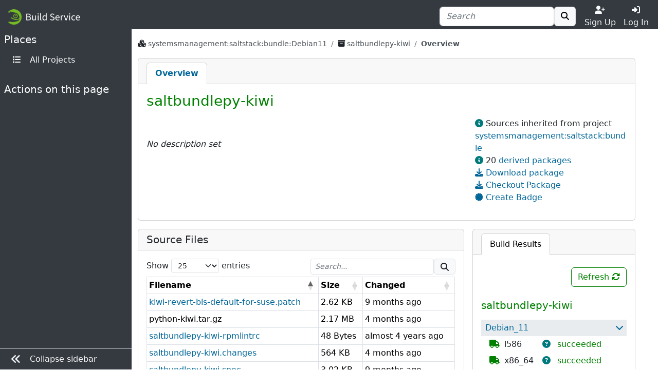

--- FILE ---
content_type: text/html; charset=utf-8
request_url: https://build.opensuse.org/package/show/systemsmanagement:saltstack:bundle:Debian11/saltbundlepy-kiwi
body_size: 7240
content:
<!DOCTYPE html>
<html data-bs-theme-from-user="system" lang="en">
<head>
<meta content="charset=utf-8">
<meta content="width=device-width, initial-scale=1, shrink-to-fit=no" name="viewport">
<link rel="icon" type="image/x-icon" href="/assets/favicon-ac48595b97f38c2425d7ea77739a63d771fcda9f73cc8c474b66461c0836fc2a.ico" />
<title>
Show systemsmanagement:saltstack:bundle:Debian11 / saltbundlepy-kiwi - 
openSUSE Build Service
</title>
<meta content="saltbundlepy-kiwi" property="og:title">
<meta content="openSUSE Build Service" property="og:site_name">
<meta content="website" property="og:type">
<meta content="https://build.opensuse.org/package/show/systemsmanagement:saltstack:bundle:Debian11/saltbundlepy-kiwi" property="og:url">
<meta content="https://build.opensuse.org/assets/obs-logo_meta-0cc940130a6cceea822bfa0c5eaf466d900a2ed4df7eb7fe6936a24b188852ff.png" property="og:image">
<link rel="stylesheet" href="/assets/webui/application-01693e21e6497ed42ef626771587376288a128d6eb783ce51d0f09f0d619ebad.css" />
<script src="/assets/webui/application-2c5d90ccf7a76db680784ee1d1074b0997a891b857c73a6f932a3132b906761d.js"></script>
<script type="importmap" data-turbo-track="reload">{
  "imports": {
    "application": "/assets/application-e36598d0f8e7dd7631e06dcd8d11877f6697f3c890c22ed8e58c1b589766671c.js",
    "@hotwired/turbo-rails": "/assets/turbo.min-0fccbaa283136281c886f79eac21c14ab23ed4406d44c6d3895019aeb42427d5.js",
    "src/turbo_error": "/assets/src/turbo_error-d1b377ca25ea51c029a11e87efaa73de2278436560652039bf01b3cc557b7387.js"
  }
}</script>
<link rel="modulepreload" href="/assets/application-e36598d0f8e7dd7631e06dcd8d11877f6697f3c890c22ed8e58c1b589766671c.js">
<link rel="modulepreload" href="/assets/turbo.min-0fccbaa283136281c886f79eac21c14ab23ed4406d44c6d3895019aeb42427d5.js">
<link rel="modulepreload" href="/assets/src/turbo_error-d1b377ca25ea51c029a11e87efaa73de2278436560652039bf01b3cc557b7387.js">
<script type="module">import "application"</script>

<script>
//<![CDATA[

var _paq = _paq || [];
$(function() { // Definition of the tooltip and click event handler for the "Copy to clipboard" icon
$('#copy-to-clipboard').tooltip({ title: 'Copy to clipboard' }).on('click', function () {
  copyToClipboard();

  // Shows "Copied!" tooltip. Later on shows the previous message 'Copy to clipboard' as tooltip.
  $(this).tooltip('dispose').tooltip({ title: 'Copied!' }).tooltip('show').on('hidden.bs.tooltip', function () {
    $(this).tooltip('dispose').tooltip({ title: 'Copy to clipboard' });
  });
});
initializeDataTable('#files-table');
 });

//]]>
</script><link rel="alternate" type="application/rss+xml" title="News" href="/main/news.rss" />
<meta name="csrf-param" content="authenticity_token" />
<meta name="csrf-token" content="fWgpnwTttxhza_mKzjFCvBAg4fGPK__4yBfRrfy-JUaruUirZeDB7zFO0ZjytQReGSGa35cJ5SV6fyDasWxZTw" />
<link rel="alternate" type="application/rss+xml" title="Latest updates" href="/main/latest_updates.rss" />
</head>
<body class="">
<div id="grid">
<div id="top-navigation-area">
<nav class="navbar navbar-themed-colors fixed-top">
<div class="container-fluid d-flex flex-nowrap justify-content-between w-100">
<a class="navbar-brand" alt="Logo" href="/"><img src="https://build.opensuse.org/rails/active_storage/blobs/redirect/eyJfcmFpbHMiOnsibWVzc2FnZSI6IkJBaHBCZz09IiwiZXhwIjpudWxsLCJwdXIiOiJibG9iX2lkIn19--043a458c5587aea3e3a61e9727a75569eab11948/openSUSEBuildService.png" />
</a><div class="d-flex nav">
<form class="my-auto" action="/search?name=1&amp;package=1&amp;project=1" accept-charset="UTF-8" method="get"><div class="ui-front">
<div class="form-group d-flex justify-content-between align-items-center">
<div class="input-group">
<input type="search" name="search_text" id="search_text" value="" placeholder="Search" class="form-control  " minlength="0" />

<button class="btn border btn-light" title="" type="submit">
<i class="fa fa-search"></i>
</button>

</div>
</div>
</div>

</form>
<div class="toggler text-center justify-content-center">
<a class="nav-link text-light p-0 w-100" href="https://idp-portal.suse.com/univention/self-service/#page=createaccount"><i class="fas fa-user-plus"></i><div>Sign Up</div></a>
</div>
<div class="toggler text-center justify-content-center">
<a class="nav-link text-light p-0 w-100" data-bs-toggle="modal" data-bs-target="#log-in-modal" href="#"><i class="fas fa-sign-in-alt"></i><div>Log In</div></a>
</div>

</div>
</div>
</nav>
<div aria-hidden class="modal fade access-modal" id="log-in-modal" role="dialog" tabindex="-1">
<div class="modal-dialog modal-dialog-centered" role="document">
<div class="modal-content">
<div class="modal-body">
<button class="btn btn-close float-end" data-bs-dismiss="modal" type="button"></button>
<a class="d-block text-center" alt="Logo" href="/"><img height="60" src="/assets/favicon-eb1d8ba2a269175c910cae3ae95a5d0dca90274b90db45c8efe0988ec9efd85d.svg" />
</a><div class="h2 text-center py-2">Log In</div>
<form enctype="application/x-www-form-urlencoded" action="https://build.opensuse.org/ICSLogin/auth-up" accept-charset="UTF-8" method="post"><input type="hidden" name="authenticity_token" value="UK213t2OQydm_Zt0oKmGak3LbPdBvFukyMG9MXBknTKw4dE2y_jiSXdXt18N8IgSuZ9sE3rdl05yajXdkTmfqQ" autocomplete="off" /><input type="hidden" name="context" id="context" value="default" autocomplete="off" />
<input type="hidden" name="proxypath" id="proxypath" value="reserve" autocomplete="off" />
<input type="hidden" name="message" id="message" value="Please log in" autocomplete="off" />
<div class="mb-3">
<input type="text" name="username" id="username" required="required" class="form-control" placeholder="Username" />
</div>
<div class="mb-3">
<input type="password" name="password" id="password" required="required" class="form-control" placeholder="Password" />
</div>
<div class="clearfix">
<input type="submit" name="commit" value="Log In" class="btn btn-success w-100" data-disable-with="Log In" />
</div>
</form><div class="login-separator text-center">
<hr class="my-4">
<span class="bg-modal px-3 text-muted">or</span>
</div>
<div class="text-center">
<a href="https://idp-portal.suse.com/univention/self-service/#page=createaccount">Sign Up</a>
</div>

</div>
</div>
</div>
</div>


</div>
<div class="navbar-themed-colors" id="left-navigation-area">
<div id="left-navigation">
<h5 class="pt-2 text-light ps-2">
<span class="section-name">Places</span>
</h5>
<ul class="ms-auto pt-0 text-nowrap menu-options mb-4 nav flex-column">
<li class="nav-item">
<a class="nav-link" title="All Projects" href="/project"><i class="fas fa-list fa-fw me-2"></i>
<span class="nav-item-name">All Projects</span>
</a></li>
</ul>

<div class="section-delimiter"></div>
<h5 class="text-light ps-2">
<span class="section-name">Actions on this page</span>
</h5>
<ul class="ms-auto pt-0 text-nowrap menu-options mb-5 nav flex-column">
<li class="nav-item action-report-bug">

</li>



</ul>

</div>

<div class="border-top navbar-themed-colors" id="toggle-sidebar-button">
<ul class="nav flex-column ms-auto pt-0 text-nowrap menu-options">
<li class="nav-item">
<a class="nav-link" type="button">
<i class="fas fa-lg me-2 fa-angle-double-left"></i>
<span class="collapse-button-name">Collapse sidebar</span>
</a>
</li>
</ul>
</div>

</div>
<div class="d-flex flex-column" id="content-area">
<div class="container-xxl flex-grow-1 pb-3 border-bottom">
<div class="sticky-top flash-and-announcement text-break">

<div id="flash"><div class="row justify-content-center">
<div class="col-12">
</div>
</div>
</div>
</div>
<div aria-hidden aria-labelledby="modalLabel" class="modal fade" id="modal" role="dialog" tabindex="-1"></div>
<div class="row flex-column">
<div class="col" id="breadcrumbs">
<nav aria-label="breadcrumb">
<ol class="breadcrumb bg-transparent">
<li class="breadcrumb-item text-word-break-all">
<i class="fa fa-cubes"></i>
<a href="/project/show/systemsmanagement:saltstack:bundle:Debian11">systemsmanagement:saltstack:bundle:Debian11</a>
</li>

<li class="breadcrumb-item text-word-break-all">
<i class="fa fa-archive"></i>
<a href="/package/show/systemsmanagement:saltstack:bundle:Debian11/saltbundlepy-kiwi">saltbundlepy-kiwi
</a></li>
<li aria-current="page" class="breadcrumb-item active">
Overview
</li>

</ol>
</nav>

</div>
<div class="col" id="content">
<div class="card mb-3">
<div class="card-header p-0">
<div class="scrollable-tabs">
<a class="scrollable-tab-link active" href="/package/show/systemsmanagement:saltstack:bundle:Debian11/saltbundlepy-kiwi">Overview</a>
</div>
</div>

<div class="card-body">
<div class="d-flex justify-content-between mb-2">
<h3 id="package-title">
saltbundlepy-kiwi
</h3>
</div>
<div class="row">
<div class="col-md-8">
<div class="mb-3">
<div class="d-inline-flex">

</div>
</div>
<div class="in-place-editing">
<div class="editing-form d-none">
<form class="edit_package_details" id="edit_package_details" action="https://build.opensuse.org/package/update" accept-charset="UTF-8" data-remote="true" method="post"><input type="hidden" name="_method" value="patch" autocomplete="off" /><h5>Edit Package saltbundlepy-kiwi</h5>
<input type="hidden" name="id" id="id" value="6767160" autocomplete="off" />
<input type="hidden" name="project" id="project" value="systemsmanagement:saltstack:bundle" autocomplete="off" />
<input type="hidden" name="package" id="package" value="saltbundlepy-kiwi" autocomplete="off" />
<div class="mb-3">
<label for="package_details_title">Title:</label>
<input class="form-control" autofocus="autofocus" type="text" value="" name="package_details[title]" id="package_details_title" />
</div>
<div class="mb-3">
<label for="package_details_url">URL:</label>
<input class="form-control" type="text" name="package_details[url]" id="package_details_url" />
</div>
<div class="mb-3">
<label for="package_details_description">Description:</label>
<div class="card write-and-preview" data-message-body-param="package[description]" data-preview-message-url="/package/preview_description">
<ul class="card-header nav nav-tabs px-3 pt-2 pb-0 disable-link-generation" role="tablist">
<li class="nav-item">
<a class="nav-link active" data-bs-toggle="tab" role="tab" aria-controls="write-message-tab" aria-selected="true" href="#write_message">Write</a>
</li>
<li class="nav-item">
<a class="nav-link preview-message-tab" data-bs-toggle="tab" data-preview-message-url="/package/preview_description" role="tab" aria-controls="preview-message-tab" aria-selected="false" href="#preview_message">Preview</a>
</li>
</ul>
<div class="tab-content px-3">
<div aria-labelledby="write-message-tab" class="tab-pane fade show active my-3" data-canned-controller="" id="write_message" role="tabpanel">
<textarea id="message_body" rows="8" placeholder="Write your description here... (Markdown markup is supported)" class="w-100 form-control message-field" name="package_details[description]">
</textarea>
</div>
<div aria-labelledby="preview-message-tab" class="tab-pane fade" id="preview_message" role="tabpanel">
<div class="message-preview my-3"></div>
</div>
</div>
</div>
<script>
  attachPreviewMessageOnCommentBoxes();
  document.addEventListener('turbo:load', () => {
    draftComments('edit_package_details');
  });
</script>

</div>
<div class="mb-3 text-end">
<button name="button" type="reset" class="cancel btn btn-outline-danger px-4" id="cancel-in-place-editing">Cancel</button>
<input type="submit" name="commit" value="Update" class="btn btn-primary px-4" data-disable-with="Update" />
</div>
</form>
</div>
<div class="basic-info">
<div id="description-text">
<i>No description set</i>
</div>
</div>
<script>
  $('#toggle-in-place-editing').on('click', function () {
    $('.in-place-editing .basic-info').toggleClass('d-none');
    $('.in-place-editing .editing-form').toggleClass('d-none');
  });
  $('#cancel-in-place-editing').on('click', function () {
    $('.in-place-editing .basic-info').toggleClass('d-none');
    $('.in-place-editing .editing-form').toggleClass('d-none');
  });
</script>

</div>
</div>
<div class="col-md-4">
<ul class="side_links list-unstyled">
<li>
<i class="fas fa-info-circle text-info"></i>
Sources inherited from project
<a href="/package/show/systemsmanagement:saltstack:bundle/saltbundlepy-kiwi">systemsmanagement:saltstack:bundle</a>
</li>

<li>
<i class="fas fa-info-circle text-info"></i>
20
<a title="derived packages" data-bs-toggle="modal" data-bs-target="#linking-packages-modal" href="#">derived packages</a>
<div aria-hidden aria-labelledby="linking-packages-modal-label" class="modal fade" id="linking-packages-modal" role="dialog" tabindex="-1">
<div class="modal-dialog modal-dialog-centered" role="document">
<div class="modal-content">
<div class="modal-header">
<h5 class="modal-title" id="linking-packages-modal-label">Derived Packages</h5>
</div>
<div class="modal-body">
<ul class="list-unstyled">
<li><a href="/package/show/systemsmanagement:Uyuni:Master:SLE12-Uyuni-Client-Tools:Build-Dependencies/saltbundlepy-kiwi">systemsmanagement:Uyun...ls:Build-Dependencies</a></li>
<li><a href="/package/show/systemsmanagement:Uyuni:Master:SLE15-Uyuni-Client-Tools:Build-Dependencies/saltbundlepy-kiwi">systemsmanagement:Uyun...ls:Build-Dependencies</a></li>
<li><a href="/package/show/systemsmanagement:Uyuni:Master:openSUSE_Leap_15-Uyuni-Client-Tools:Build-Dependencies/saltbundlepy-kiwi">systemsmanagement:Uyun...ls:Build-Dependencies</a></li>
<li><a href="/package/show/systemsmanagement:Uyuni:Master:CentOS7-Uyuni-Client-Tools:Build-Dependencies/saltbundlepy-kiwi">systemsmanagement:Uyun...ls:Build-Dependencies</a></li>
<li><a href="/package/show/systemsmanagement:Uyuni:Master:EL8-Uyuni-Client-Tools:Build-Dependencies/saltbundlepy-kiwi">systemsmanagement:Uyun...ls:Build-Dependencies</a></li>
<li><a href="/package/show/systemsmanagement:Uyuni:Master:Debian9-Uyuni-Client-Tools:Build-Dependencies/saltbundlepy-kiwi">systemsmanagement:Uyun...ls:Build-Dependencies</a></li>
<li><a href="/package/show/systemsmanagement:Uyuni:Master:Debian10-Uyuni-Client-Tools:Build-Dependencies/saltbundlepy-kiwi">systemsmanagement:Uyun...ls:Build-Dependencies</a></li>
<li><a href="/package/show/systemsmanagement:Uyuni:Master:Debian11-Uyuni-Client-Tools:Build-Dependencies/saltbundlepy-kiwi">systemsmanagement:Uyun...ls:Build-Dependencies</a></li>
<li><a href="/package/show/systemsmanagement:Uyuni:Master:Ubuntu1804-Uyuni-Client-Tools:Build-Dependencies/saltbundlepy-kiwi">systemsmanagement:Uyun...ls:Build-Dependencies</a></li>
<li><a href="/package/show/systemsmanagement:Uyuni:Master:Ubuntu2004-Uyuni-Client-Tools:Build-Dependencies/saltbundlepy-kiwi">systemsmanagement:Uyun...ls:Build-Dependencies</a></li>
<li><a href="/package/show/systemsmanagement:Uyuni:Master:Ubuntu2204-Uyuni-Client-Tools:Build-Dependencies/saltbundlepy-kiwi">systemsmanagement:Uyun...ls:Build-Dependencies</a></li>
<li><a href="/package/show/systemsmanagement:Uyuni:Master:EL9-Uyuni-Client-Tools:Build-Dependencies/saltbundlepy-kiwi">systemsmanagement:Uyun...ls:Build-Dependencies</a></li>
<li><a href="/package/show/systemsmanagement:Uyuni:Master:Debian12-Uyuni-Client-Tools:Build-Dependencies/saltbundlepy-kiwi">systemsmanagement:Uyun...ls:Build-Dependencies</a></li>
<li><a href="/package/show/systemsmanagement:Uyuni:Master:SLMicro6-Uyuni-Client-Tools:Build-Dependencies/saltbundlepy-kiwi">systemsmanagement:Uyun...ls:Build-Dependencies</a></li>
<li><a href="/package/show/systemsmanagement:Uyuni:Master:Ubuntu2404-Uyuni-Client-Tools:Build-Dependencies/saltbundlepy-kiwi">systemsmanagement:Uyun...ls:Build-Dependencies</a></li>
<li><a href="/package/show/home:cseader/saltbundlepy-kiwi">home:cseader</a></li>
<li><a href="/package/show/home:sbluhm:branches:systemsmanagement:saltstack:bundle:AlmaLinux10/saltbundlepy-kiwi">home:sbluhm:branches:s...ck:bundle:AlmaLinux10</a></li>
<li><a href="/package/show/home:mkromer:EL10-Uyuni-Client-Tools:Build-Dependencies/saltbundlepy-kiwi">home:mkromer:EL10-Uyun...ls:Build-Dependencies</a></li>
<li><a href="/package/show/systemsmanagement:Uyuni:Master:Tumbleweed-Uyuni-Client-Tools:Build-Dependencies/saltbundlepy-kiwi">systemsmanagement:Uyun...ls:Build-Dependencies</a></li>
<li><a href="/package/show/systemsmanagement:Uyuni:Master:EL10-Uyuni-Client-Tools:Build-Dependencies/saltbundlepy-kiwi">systemsmanagement:Uyun...ls:Build-Dependencies</a></li>
</ul>
</div>
<div class="modal-footer">
<a class="btn btn-sm btn-outline-danger px-4" data-bs-dismiss="modal">
Cancel
</a>
</div>
</div>
</div>
</div>

</li>

<li>
<i class="fas fa-download text-secondary"></i>
<a href="https://software.opensuse.org//download.html?project=systemsmanagement%3Asaltstack%3Abundle%3ADebian11&amp;package=saltbundlepy-kiwi">Download package</a>
</li>

<li>
<a aria-controls="collapse-checkout" aria-expanded="false" data-bs-toggle="collapse" data-bs-target="#collapse-checkout-package" role="button" href="#"><i class="fas fa-download"></i>
Checkout Package
</a><div class="collapse collapse-checkout border" id="collapse-checkout-package">
<code>osc -A https://api.opensuse.org checkout systemsmanagement:saltstack:bundle:Debian11/saltbundlepy-kiwi && cd $_</code>
</div>
</li>

<li>
<a aria-controls="badge-modal" role="button" data-bs-toggle="modal" data-bs-target="#badge-modal" href="#"><i class="fas fa-certificate"></i>
Create Badge
</a><div aria-hidden="true" aria-labelledby="badge-modal-label" class="modal fade" id="badge-modal" role="dialog" tabindex="-1">
<div class="modal-dialog" role="document">
<div class="modal-content">
<div class="modal-header">
<h5 class="modal-title" id="badge-modal-label">
Create Build Results Badge
</h5>
<button aria-label="Close" class="btn btn-close float-end" data-bs-dismiss="modal" type="button"></button>
</div>
<div class="modal-body">
<p>
Embed a build result badge whereever you need it. Select from
the options below and copy the result over to your README or on
your website, and enjoy it refresh automatically whenever the
build result changes.
</p>
<div class="label" for="badge-style-selector">Select Style</div>
<select class="form-select" id="badge-style-selector">
<option selected="selected" value="default">Default</option>
<option value="percent">Percent</option>
</select>
<div class="d-flex">
<img id="badge-preview" class="mt-3 mx-auto" src="" />
</div>
</div>
<div class="modal-footer">
<div class="input-group w-100">
<input type="text" id="copy-to-clipboard-readonly" value="https://build.opensuse.org/projects/systemsmanagement:saltstack:bundle:Debian11/packages/saltbundlepy-kiwi/badge.svg" readonly="readonly" class="form-control" />
<span class="input-group-text" id="copy-to-clipboard">
<i class="fas fa-clipboard"></i>
</span>
<script>
  function copyToClipboard() {
    document.getElementById('copy-to-clipboard-readonly').select();
    document.execCommand('copy');
  }
</script>

</div>
</div>
</div>
</div>
</div>
</li>
<script>
  const BASE_BADGE_URL = "https://build.opensuse.org/projects/systemsmanagement:saltstack:bundle:Debian11/packages/saltbundlepy-kiwi/badge.svg";
  const BASE_PACKAGE_URL = "https://build.opensuse.org/package/show/systemsmanagement:saltstack:bundle:Debian11/saltbundlepy-kiwi";
  
  $('#badge-style-selector').change(function() {
    badgeTextCopy();
  });
  
  // Despite setting defaults, the browser may preselect different option
  // on page load
  badgeTextCopy();
</script>


</ul>

</div>
</div>
</div>
</div>
<div class="overview">
<div class="build-results">
<div class="card">
<div data-buildresult-url="/package/buildresult" id="buildresult-urls">
<ul class="card-header nav nav-tabs pt-2 px-3 pb-0 flex-nowrap disable-link-generation" data-index="" data-package="saltbundlepy-kiwi" data-project="systemsmanagement:saltstack:bundle:Debian11" id="buildresult-box" role="tablist">
<li class="nav-item">
<a id="build-tab" class="nav-link active text-nowrap" data-bs-toggle="tab" role="tab" aria-controls="build" aria-selected="true" href="#build">Build Results
</a></li>
</ul>
</div>
<div class="card-body">
<div class="tab-content">
<div aria-labelledby="build-tab" class="tab-pane fade show active" id="build" role="tabpanel">
<div class="sticky-top py-2 bg-card clearfix">
<div accesskey="r" class="btn btn-outline-primary build-refresh float-end" onclick="updateBuildResult(&#39;&#39;)" title="Refresh Build Results">
Refresh
<i class="fas fa-sync-alt" id="build-reload"></i>
</div>
</div>
<div class="result"></div>
</div>
</div>
</div>
</div>
<script>
  updateBuildResult('');
  if ($('#rpm').length === 1) updateRpmlintResult('');
</script>

</div>
<div class="list">
<div class="card">
<h5 class="card-header">
Source Files
</h5>
<div class="card-body">
<table class="table table-bordered table-hover table-sm dt-responsive w-100" id="files-table">
<thead>
<tr>
<th>Filename</th>
<th>Size</th>
<th>Changed</th>
</tr>
</thead>
<tbody>
<tr id="file-kiwi-revert-bls-default-for-suse_patch">
<td class="text-word-break-all">
<a href="/projects/systemsmanagement:saltstack:bundle:Debian11/packages/saltbundlepy-kiwi/files/kiwi-revert-bls-default-for-suse.patch?expand=0">kiwi-revert-bls-default-for-suse.patch</a>
</td>
<td class="text-nowrap">
<span class="d-none">0000002684</span>
2.62 KB
</td>
<td class="text-nowrap" data-order="-1739885199">
<time datetime="2025-02-18 13:26:39 UTC" title="2025-02-18 13:26 UTC">
9 months ago
</time>

</td>
<!-- limit download for anonymous user to avoid getting killed by crawlers -->
</tr>
<tr id="file-python-kiwi_tar_gz">
<td class="text-word-break-all">
python-kiwi.tar.gz
</td>
<td class="text-nowrap">
<span class="d-none">0002273354</span>
2.17 MB
</td>
<td class="text-nowrap" data-order="-1752049860">
<time datetime="2025-07-09 08:31:00 UTC" title="2025-07-09 08:31 UTC">
4 months ago
</time>

</td>
<!-- limit download for anonymous user to avoid getting killed by crawlers -->
</tr>
<tr id="file-saltbundlepy-kiwi-rpmlintrc">
<td class="text-word-break-all">
<a href="/projects/systemsmanagement:saltstack:bundle:Debian11/packages/saltbundlepy-kiwi/files/saltbundlepy-kiwi-rpmlintrc?expand=0">saltbundlepy-kiwi-rpmlintrc</a>
</td>
<td class="text-nowrap">
<span class="d-none">0000000048</span>
48 Bytes
</td>
<td class="text-nowrap" data-order="-1637752470">
<time datetime="2021-11-24 11:14:30 UTC" title="2021-11-24 11:14 UTC">
almost 4 years ago
</time>

</td>
<!-- limit download for anonymous user to avoid getting killed by crawlers -->
</tr>
<tr id="file-saltbundlepy-kiwi_changes">
<td class="text-word-break-all">
<a href="/projects/systemsmanagement:saltstack:bundle:Debian11/packages/saltbundlepy-kiwi/files/saltbundlepy-kiwi.changes?expand=0">saltbundlepy-kiwi.changes</a>
</td>
<td class="text-nowrap">
<span class="d-none">0000577228</span>
564 KB
</td>
<td class="text-nowrap" data-order="-1752049860">
<time datetime="2025-07-09 08:31:00 UTC" title="2025-07-09 08:31 UTC">
4 months ago
</time>

</td>
<!-- limit download for anonymous user to avoid getting killed by crawlers -->
</tr>
<tr id="file-saltbundlepy-kiwi_spec">
<td class="text-word-break-all">
<a href="/projects/systemsmanagement:saltstack:bundle:Debian11/packages/saltbundlepy-kiwi/files/saltbundlepy-kiwi.spec?expand=0">saltbundlepy-kiwi.spec</a>
</td>
<td class="text-nowrap">
<span class="d-none">0000003097</span>
3.02 KB
</td>
<td class="text-nowrap" data-order="-1740039926">
<time datetime="2025-02-20 08:25:26 UTC" title="2025-02-20 08:25 UTC">
9 months ago
</time>

</td>
<!-- limit download for anonymous user to avoid getting killed by crawlers -->
</tr>

</tbody>
</table>
</div>

</div>
</div>
<div class="comments">
<div class="card" id="comments-list">
<h5 class="card-header text-word-break-all">
Comments
<span class="badge text-bg-primary" id="comment-counter-package-6767160">
0
</span>
</h5>
<div class="card-body" id="comments">
<div class="comments-list" data-comment-counter="#comment-counter-package-6767160">
<div class="ps-2 pt-2">
<i>No comments available</i>
</div>
<div class="comment_new mt-3">

</div>
<script>
  $(document).ready(function() {
    $('.comments-list img').one('error', function() {
      $(this).replaceWith('<i class="fas fa-user-circle fa-2x ' + $(this).attr('class') + '"></i>');
    });
  });
</script>

</div>

</div>
</div>
</div>
</div>

</div>
</div>
</div>
<div class="container-fluid mt-4 mb-2 py-2" id="footer">
<div class="d-flex justify-content-around">
<div class="d-none d-md-block">
<strong class="text-uppercase">Locations</strong>
<ul>
<li><a href="/project">Projects</a></li>
<li><a class="search-link" href="/search">Search</a></li>
</ul>
</div>
<div>
<strong class="text-uppercase">Help</strong>
<ul>
<li><a href="https://openbuildservice.org/">OpenBuildService.org</a></li>
<li><a href="https://openbuildservice.org/help/manuals/">Documentation</a></li>
<li><a href="/apidocs/index">API Documentation</a></li>
<li><a href="/code_of_conduct">Code of Conduct</a></li>
</ul>
</div>
<div>
<strong class="text-uppercase">Contact</strong>
<ul>
<li><a href="https://openbuildservice.org/support/">Support</a></li>
<li><a ref="me" href="https://fosstodon.org/@obshq">@OBShq</a></li>
<li><a href="https://en.opensuse.org/Terms_of_site">Terms</a></li>
</ul>
</div>
</div>

</div>
<div class="container-fluid py-2" id="sponsors">
<div class="sponsors-header">openSUSE Build Service is sponsored by</div>
<div class="container-fluid" id="sponsor">
<div class="container-xxl sponsors d-flex flex-wrap justify-content-center">
<div class="sponsor-item">
<a title="Enterprise Linux you can rely on." href="http://www.suse.com"><img src="/assets/icons/sponsor_suse-92006bbd693f5f675ccab53afe3e9c858aada01882b490fa784d8cc8a9f4f080.png" /></a>
</div>
<div class="sponsor-item">
<a title="Enabling today. Inspiring tomorrow." href="http://www.amd.com/"><img src="/assets/icons/sponsor_amd-5ec958d97e60089cad23346048c0b79d2144408deda3d0495fe023bf29ec0d7b.png" /></a>
</div>
<div class="sponsor-item">
<a title="Linux / Open Source Consulting, Training, Development &amp; Support" href="http://www.b1-systems.de/en/homepage/"><img src="/assets/icons/sponsor_b1-systems-a5bc5a49e7fc7854f9a688f873b074330a68bf7d286c4fda6bd0dd2e592752da.png" /></a>
</div>
<div class="sponsor-item">
<a title="We provide Knowledge and Experience" href="https://www.heinlein-support.de/"><img src="/assets/icons/sponsor_heinlein-dc9ce64ab5cb25a15c4fd9a1b743f7886867932283f1dace07f0599a663a222a.png" /></a>
</div>
<div class="sponsor-item">
<a title="Build the future of ARMv8 on Applied Micro" href="https://www.apm.com"><img src="/assets/icons/sponsor_apm-1a5a654e5e7ed3df9d4717a1d68f6c4593096304173961c8b486a3ff3bddde75.png" /></a>
</div>
</div>
</div>

</div>
<div class="container-fluid mt-2 py-2" id="footer-legal">
<p class="text-center">
The Open Build Service is an
<a href="https://www.opensuse.org">openSUSE project</a>.
</p>
</div>
</div>
<div id="bottom-navigation-area">
<nav class="navbar fixed-bottom navbar-themed-colors border-top p-0">
<ul class="nav justify-content-center w-100 nav-justified">
<li class="nav-item border-end border-gray-500">
<a class="nav-link px-1 py-2 text-light" href="https://idp-portal.suse.com/univention/self-service/#page=createaccount"><i class="fas fa-user-plus"></i><div>Sign Up</div></a>
</li>
<li class="nav-item">
<a class="nav-link px-1 py-2 text-light" data-bs-toggle="modal" data-bs-target="#log-in-modal" href="#"><i class="fas fa-sign-in-alt"></i><div>Log In</div></a>
</li>
<li class="nav-item border-start border-gray-500">
<a class="nav-link px-1 py-2 text-light" alt="Places" data-toggle="places" href="javascript:void(0)"><i class="fas fa-bars"></i>
<span class="d-block">Places</span>
</a></li>
</ul>
</nav>
<div class="navbar-collapse navbar-themed-colors places-collapse">
<div class="navbar-nav">
<div class="nav justify-content-end py-2">
<button aria-expanded="false" aria-label="Toggle places" class="navbar-toggler" data-toggle="places" type="button">
<i class="fas fa-times"></i>
</button>
</div>
</div>
<h5 class="pt-2 text-light">
<span class="section-name">Places</span>
</h5>
<ul class="ms-auto pt-0 text-nowrap menu-options mb-4 navbar-nav">
<li class="nav-item">
<a class="nav-link" title="All Projects" href="/project"><i class="fas fa-list fa-fw me-2"></i>
<span class="nav-item-name">All Projects</span>
</a></li>
</ul>

</div>


</div>
</div>
</body>
</html>


--- FILE ---
content_type: text/html; charset=utf-8
request_url: https://build.opensuse.org/package/buildresult?project=systemsmanagement%3Asaltstack%3Abundle%3ADebian11&package=saltbundlepy-kiwi&index=&show_all=false
body_size: 710
content:
<h5 class="d-flex flex-row text-primary mt-3 mb-3">
saltbundlepy-kiwi
</h5>
<div class="collapse collapse-saltbundlepy-kiwi show" data-main="saltbundlepy-kiwi" id="package-buildstatus">
<div class="d-flex flex-row py-1 buildresult_repo_header ps-1 ps-sm-2">
<a title="Binaries for Debian_11" href="/projects/systemsmanagement:saltstack:bundle:Debian11/packages/saltbundlepy-kiwi/repositories/Debian_11/binaries">Debian_11</a>
<a aria-controls="collapse-saltbundlepy-kiwi-Debian_11" aria-expanded="true" class="px-2 ms-auto" data-bs-toggle="collapse" href=".collapse-saltbundlepy-kiwi-Debian_11" role="button"><i class="fas fa-chevron-left expander" title="Show build results for this repository"></i><i class="fas fa-chevron-down collapser" title="Hide build results for this repository"></i></a>
</div>
<div class="collapse collapse-saltbundlepy-kiwi-Debian_11 show" data-main="saltbundlepy-kiwi" data-repository="Debian_11">
<div class="d-flex flex-row flex-wrap pt-1">
<div class="repository-state">
<i class="repository-state-published  fas fa-truck" title="Repository has been published"></i>
<span class="ms-1">
i586
</span>
</div>
<div class="build-state toggle-build-info-parent">
<i class="fa fa-question-circle text-info px-2 ps-lg-1 toggle-build-info" title="Click to keep it open"></i>
<a rel="nofollow" class="build-state-succeeded" href="/package/live_build_log/systemsmanagement:saltstack:bundle:Debian11/saltbundlepy-kiwi/Debian_11/i586">succeeded</a>

</div>
<div class="build-info mt-1 ms-3 mb-3 me-3 collapsed">
<div class="triangle center"></div>
<div class="build-info-content">
<p class="py-1">Package has built successfully and can be used to build further packages.</p>
<div>
<i class="repository-state-published  fas fa-truck" title="Repository has been published"></i>
<span class="ps-1">Repository has been published</span>
</div>
</div>
</div>
</div>
</div>
<div class="collapse collapse-saltbundlepy-kiwi-Debian_11 show" data-main="saltbundlepy-kiwi" data-repository="Debian_11">
<div class="d-flex flex-row flex-wrap pt-1">
<div class="repository-state">
<i class="repository-state-published  fas fa-truck" title="Repository has been published"></i>
<span class="ms-1">
x86_64
</span>
</div>
<div class="build-state toggle-build-info-parent">
<i class="fa fa-question-circle text-info px-2 ps-lg-1 toggle-build-info" title="Click to keep it open"></i>
<a rel="nofollow" class="build-state-succeeded" href="/package/live_build_log/systemsmanagement:saltstack:bundle:Debian11/saltbundlepy-kiwi/Debian_11/x86_64">succeeded</a>

</div>
<div class="build-info mt-1 ms-3 mb-3 me-3 collapsed">
<div class="triangle center"></div>
<div class="build-info-content">
<p class="py-1">Package has built successfully and can be used to build further packages.</p>
<div>
<i class="repository-state-published  fas fa-truck" title="Repository has been published"></i>
<span class="ps-1">Repository has been published</span>
</div>
</div>
</div>
</div>
</div>
<div class="collapse collapse-saltbundlepy-kiwi-Debian_11 show" data-main="saltbundlepy-kiwi" data-repository="Debian_11">
<div class="d-flex flex-row flex-wrap pt-1">
<div class="repository-state">
<i class="repository-state-published  fas fa-truck" title="Repository has been published"></i>
<span class="ms-1">
s390x
</span>
</div>
<div class="build-state toggle-build-info-parent">
<i class="fa fa-question-circle text-info px-2 ps-lg-1 toggle-build-info" title="Click to keep it open"></i>
<a rel="nofollow" class="build-state-succeeded" href="/package/live_build_log/systemsmanagement:saltstack:bundle:Debian11/saltbundlepy-kiwi/Debian_11/s390x">succeeded</a>

</div>
<div class="build-info mt-1 ms-3 mb-3 me-3 collapsed">
<div class="triangle center"></div>
<div class="build-info-content">
<p class="py-1">Package has built successfully and can be used to build further packages.</p>
<div>
<i class="repository-state-published  fas fa-truck" title="Repository has been published"></i>
<span class="ps-1">Repository has been published</span>
</div>
</div>
</div>
</div>
</div>
<div class="collapse collapse-saltbundlepy-kiwi-Debian_11 show" data-main="saltbundlepy-kiwi" data-repository="Debian_11">
<div class="d-flex flex-row flex-wrap pt-1">
<div class="repository-state">
<i class="repository-state-published  fas fa-truck" title="Repository has been published"></i>
<span class="ms-1">
armv7l
</span>
</div>
<div class="build-state toggle-build-info-parent">
<i class="fa fa-question-circle text-info px-2 ps-lg-1 toggle-build-info" title="Click to keep it open"></i>
<a rel="nofollow" class="build-state-succeeded" href="/package/live_build_log/systemsmanagement:saltstack:bundle:Debian11/saltbundlepy-kiwi/Debian_11/armv7l">succeeded</a>

</div>
<div class="build-info mt-1 ms-3 mb-3 me-3 collapsed">
<div class="triangle center"></div>
<div class="build-info-content">
<p class="py-1">Package has built successfully and can be used to build further packages.</p>
<div>
<i class="repository-state-published  fas fa-truck" title="Repository has been published"></i>
<span class="ps-1">Repository has been published</span>
</div>
</div>
</div>
</div>
</div>
<div class="collapse collapse-saltbundlepy-kiwi-Debian_11 show" data-main="saltbundlepy-kiwi" data-repository="Debian_11">
<div class="d-flex flex-row flex-wrap pt-1">
<div class="repository-state">
<i class="repository-state-published  fas fa-truck" title="Repository has been published"></i>
<span class="ms-1">
aarch64
</span>
</div>
<div class="build-state toggle-build-info-parent">
<i class="fa fa-question-circle text-info px-2 ps-lg-1 toggle-build-info" title="Click to keep it open"></i>
<a rel="nofollow" class="build-state-succeeded" href="/package/live_build_log/systemsmanagement:saltstack:bundle:Debian11/saltbundlepy-kiwi/Debian_11/aarch64">succeeded</a>

</div>
<div class="build-info mt-1 ms-3 mb-3 me-3 collapsed">
<div class="triangle center"></div>
<div class="build-info-content">
<p class="py-1">Package has built successfully and can be used to build further packages.</p>
<div>
<i class="repository-state-published  fas fa-truck" title="Repository has been published"></i>
<span class="ps-1">Repository has been published</span>
</div>
</div>
</div>
</div>
</div>
</div>
<script>
  toggleBuildInfo();
</script>


--- FILE ---
content_type: text/javascript
request_url: https://build.opensuse.org/assets/application-e36598d0f8e7dd7631e06dcd8d11877f6697f3c890c22ed8e58c1b589766671c.js
body_size: -74
content:
import"@hotwired/turbo-rails";import"src/turbo_error";Turbo.session.drive=!1;

--- FILE ---
content_type: image/svg+xml
request_url: https://build.opensuse.org/projects/systemsmanagement:saltstack:bundle:Debian11/packages/saltbundlepy-kiwi/badge.svg?type=default
body_size: 1426
content:
<svg aria-label="build service: unknown" height="20" role="img" version="1.1" viewBox="0 0 158 20" width="158" xmlns="http://www.w3.org/2000/svg" xmlns:xlink="http://www.w3.org/1999/xlink">
<title>build service: unknown</title>
<linearGradient id="s" x2="0" y2="100%">
<stop offset="0" stop-color="#bbb" stop-opacity=".1"/>
<stop offset="1" stop-opacity=".1"/>
</linearGradient>
<clipPath id="r">
<rect fill="#fff" height="20" rx="3" width="158"/>
</clipPath>
<g clip-path="url(#r)">
<rect fill="#555" height="20" width="98" x="0"/>
<rect fill="#007ec6" height="20" width="60" x="98"/>
<rect fill="url(#s)" height="20" width="158"/>
</g>
<g font-family="Verdana,Geneva,DejaVu Sans,sans-serif" text-anchor="middle" text-rendering="geometricPrecision">
<image height="14" width="14" x="6" xlink:href="[data-uri]" xmlns:xlink="http://www.w3.org/1999/xlink" y="3"/>
<text aria-hidden="true" fill="#010101" fill-opacity=".3" font-size="11" textLength="70" x="59.0" y="15">
build service
</text>
<text fill="#fff" font-size="11" textLength="70" x="59.0" y="14">
build service
</text>
<text aria-hidden="true" fill="#010101" fill-opacity=".3" font-size="11" textLength="50" x="127.0" y="15">
unknown
</text>
<text fill="#fff" font-size="11" textLength="50" x="127.0" y="14">
unknown
</text>
</g>
</svg>

--- FILE ---
content_type: text/javascript
request_url: https://build.opensuse.org/assets/src/turbo_error-d1b377ca25ea51c029a11e87efaa73de2278436560652039bf01b3cc557b7387.js
body_size: 187
content:
function renderTurboError(e){const r=document.getElementById("flash").querySelector(".col-12"),t=document.createElement("div");t.classList.add("alert","alert-danger"),t.innerHTML=e,r.appendChild(t)}document.addEventListener("turbo:frame-missing",e=>{const{detail:{response:r,visit:t}}=e;if(e.preventDefault(),200===r.status)t(r.url);else{const e=document.createElement("a");e.innerText="Learn more",e.setAttribute("href",r.url),renderTurboError(`Loading the frame failed with error '${r.status}'. ${e.outerHTML}`)}});